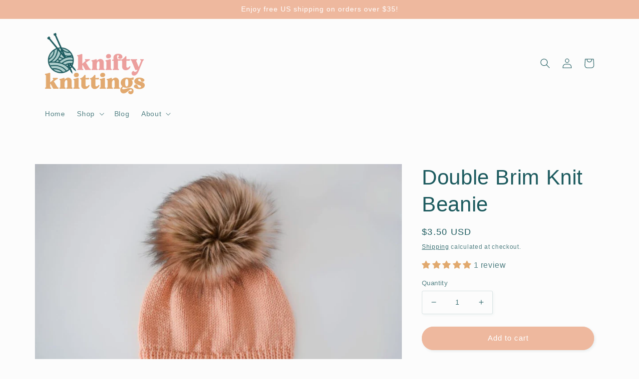

--- FILE ---
content_type: text/javascript; charset=utf-8
request_url: https://shop.kniftyknittings.com/products/double-brim-knit-beanie.js
body_size: 1498
content:
{"id":7880747090173,"title":"Double Brim Knit Beanie","handle":"double-brim-knit-beanie","description":"\u003cp\u003eThe Double Brim Knit Beanie features a cozy ribbed double brim, perfect for keeping ears warm. The brim uses a provisional cast on and 1 x 1 ribbing, with the body of the hat knit in classic Stockinette stitch. Evenly spaced decreases are used to shape the crown. The Double Brim Knit Beanie pattern includes written and video instruction.\u003c\/p\u003e\n\u003cp\u003ePlease note, the Double Brim Knit Beanie pattern is also available for free at https:\/\/www.kniftyknittings.com\/ribbed-double-brim-knit-hat-free-pattern\/. This listing is for the ad-free printable PDF.\u003c\/p\u003e\n\u003cp\u003e\u003cbr\u003e Yarn\u003cbr\u003e Sugar Bush Crisp – 2 skeins; 166 yds\/152 m\u003cbr\u003e Color (Provincial Peach)\u003c\/p\u003e\n\u003cp\u003eNeedles\u003cbr\u003e Size U.S. 6 [4 mm] circular knitting needle 16” [40.5 cm] long\u003cbr\u003e Size U.S. 7 [4.5 mm] circular knitting needle 16” [40.5 cm] long\u003cbr\u003e Set of 4 (or 5) size U.S. 7 [4.5 mm] double-pointed knitting needles\u003cbr\u003e *or sizes needed to obtain gauge\u003c\/p\u003e\n\u003cp\u003eNotions\u003cbr\u003e Small amount of waste yarn\u003cbr\u003e Set of 8 stitch markers\u003cbr\u003e 1 fur pom\u003c\/p\u003e\n\u003cp\u003eGauge\u003cbr\u003e 21 sts and 25 rnds = 4” [10 cm] in St st with larger needles.\u003c\/p\u003e\n\u003cp\u003eSizes\u003cbr\u003e One: Adult – to fit 21-23 in [53.5-58.5 cm] head circumference\u003c\/p\u003e\n\u003cp\u003eAbbreviations\u003cbr\u003e K = Knit\u003cbr\u003e K2tog = Knit next 2 stitches together\u003cbr\u003e P = Purl\u003cbr\u003e PM = Place marker\u003cbr\u003e Rep = Repeat\u003cbr\u003e Rnd(s) = Round(s)\u003cbr\u003e St(s) = Stitch(es)\u003c\/p\u003e\n\u003cp\u003eYou are welcome to sell items knit from the Double Brim Knit Beanie pattern. I ask that you give pattern credit and link to www.kniftyknittings.com in your listings.\u003c\/p\u003e\n\u003cp\u003ePlease feel free to message me with any questions. Happy knitting!\u003c\/p\u003e","published_at":"2022-09-15T16:47:59-04:00","created_at":"2022-09-15T16:47:59-04:00","vendor":"Knifty Knittings","type":"Needlecraft Patterns","tags":["Beanie Pattern","diy knitting pattern","double brim hat","double brim knit beanie","double brim pattern","Hat knitting pattern","knifty knittings","Knit Beanie Pattern","Knit Hat Pattern","Knitting Pattern","knitting patterns","pom pom hat pattern","women's hat pattern","women's knit hat"],"price":350,"price_min":350,"price_max":350,"available":true,"price_varies":false,"compare_at_price":350,"compare_at_price_min":350,"compare_at_price_max":350,"compare_at_price_varies":false,"variants":[{"id":43353226445053,"title":"Default Title","option1":"Default Title","option2":null,"option3":null,"sku":"","requires_shipping":false,"taxable":true,"featured_image":null,"available":true,"name":"Double Brim Knit Beanie","public_title":null,"options":["Default Title"],"price":350,"weight":0,"compare_at_price":350,"inventory_management":"shopify","barcode":"","requires_selling_plan":false,"selling_plan_allocations":[]}],"images":["\/\/cdn.shopify.com\/s\/files\/1\/0662\/5067\/0333\/products\/double-brim-knit-beanie-858257.jpg?v=1663369672","\/\/cdn.shopify.com\/s\/files\/1\/0662\/5067\/0333\/products\/double-brim-knit-beanie-988624.jpg?v=1663369672","\/\/cdn.shopify.com\/s\/files\/1\/0662\/5067\/0333\/products\/double-brim-knit-beanie-230853.jpg?v=1663369672","\/\/cdn.shopify.com\/s\/files\/1\/0662\/5067\/0333\/products\/double-brim-knit-beanie-597025.jpg?v=1663369672","\/\/cdn.shopify.com\/s\/files\/1\/0662\/5067\/0333\/products\/double-brim-knit-beanie-437921.jpg?v=1663369672"],"featured_image":"\/\/cdn.shopify.com\/s\/files\/1\/0662\/5067\/0333\/products\/double-brim-knit-beanie-858257.jpg?v=1663369672","options":[{"name":"Title","position":1,"values":["Default Title"]}],"url":"\/products\/double-brim-knit-beanie","media":[{"alt":"Double Brim Knit Beanie Knifty Knittings","id":30592803340541,"position":1,"preview_image":{"aspect_ratio":1.499,"height":683,"width":1024,"src":"https:\/\/cdn.shopify.com\/s\/files\/1\/0662\/5067\/0333\/products\/double-brim-knit-beanie-858257.jpg?v=1663369672"},"aspect_ratio":1.499,"height":683,"media_type":"image","src":"https:\/\/cdn.shopify.com\/s\/files\/1\/0662\/5067\/0333\/products\/double-brim-knit-beanie-858257.jpg?v=1663369672","width":1024},{"alt":"Double Brim Knit Beanie Knifty Knittings","id":30592803373309,"position":2,"preview_image":{"aspect_ratio":1.5,"height":2000,"width":3000,"src":"https:\/\/cdn.shopify.com\/s\/files\/1\/0662\/5067\/0333\/products\/double-brim-knit-beanie-988624.jpg?v=1663369672"},"aspect_ratio":1.5,"height":2000,"media_type":"image","src":"https:\/\/cdn.shopify.com\/s\/files\/1\/0662\/5067\/0333\/products\/double-brim-knit-beanie-988624.jpg?v=1663369672","width":3000},{"alt":"Double Brim Knit Beanie Knifty Knittings","id":30592803406077,"position":3,"preview_image":{"aspect_ratio":0.732,"height":683,"width":500,"src":"https:\/\/cdn.shopify.com\/s\/files\/1\/0662\/5067\/0333\/products\/double-brim-knit-beanie-230853.jpg?v=1663369672"},"aspect_ratio":0.732,"height":683,"media_type":"image","src":"https:\/\/cdn.shopify.com\/s\/files\/1\/0662\/5067\/0333\/products\/double-brim-knit-beanie-230853.jpg?v=1663369672","width":500},{"alt":"Double Brim Knit Beanie Knifty Knittings","id":30592803438845,"position":4,"preview_image":{"aspect_ratio":1.306,"height":784,"width":1024,"src":"https:\/\/cdn.shopify.com\/s\/files\/1\/0662\/5067\/0333\/products\/double-brim-knit-beanie-597025.jpg?v=1663369672"},"aspect_ratio":1.306,"height":784,"media_type":"image","src":"https:\/\/cdn.shopify.com\/s\/files\/1\/0662\/5067\/0333\/products\/double-brim-knit-beanie-597025.jpg?v=1663369672","width":1024},{"alt":"Double Brim Knit Beanie Knifty Knittings","id":30592803471613,"position":5,"preview_image":{"aspect_ratio":1.499,"height":427,"width":640,"src":"https:\/\/cdn.shopify.com\/s\/files\/1\/0662\/5067\/0333\/products\/double-brim-knit-beanie-437921.jpg?v=1663369672"},"aspect_ratio":1.499,"height":427,"media_type":"image","src":"https:\/\/cdn.shopify.com\/s\/files\/1\/0662\/5067\/0333\/products\/double-brim-knit-beanie-437921.jpg?v=1663369672","width":640}],"requires_selling_plan":false,"selling_plan_groups":[]}